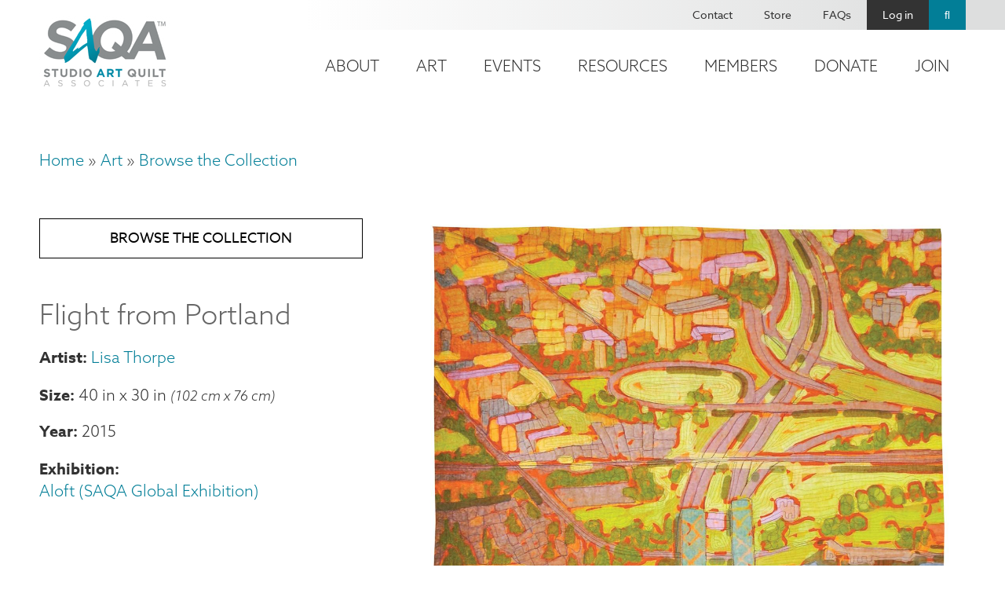

--- FILE ---
content_type: text/html; charset=UTF-8
request_url: https://www.saqa.com/art/browse-collection/flight-portland
body_size: 10546
content:
<!DOCTYPE html>
<html lang="en" dir="ltr">
  <head>
    <!-- Google tag (gtag.js) -->
    <script async src="https://www.googletagmanager.com/gtag/js?id=G-VSPG8HYGJD"></script>
    <script>
      window.dataLayer = window.dataLayer || [];
      function gtag(){dataLayer.push(arguments);}
      gtag('js', new Date());

      gtag('config', 'G-VSPG8HYGJD');
    </script>
    <!-- End Google tag (gtag.js) -->
    <!-- mailchimp script -->
    <script id="mcjs">!function(c,h,i,m,p){m=c.createElement(h),p=c.getElementsByTagName(h)[0],m.async=1,m.src=i,p.parentNode.insertBefore(m,p)}(document,"script","https://chimpstatic.com/mcjs-connected/js/users/61cce8f8825a6dfd5bd2f7e9c/a20a6ac4c023ea28f9781e95b.js");</script>
    <!-- end mailchimp script -->
    <!-- Meta Pixel Code -->
    <script>!function(f,b,e,v,n,t,s){if(f.fbq)return;n=f.fbq=function(){n.callMethod?n.callMethod.apply(n,arguments):n.queue.push(arguments)};if(!f._fbq)f._fbq=n;n.push=n;n.loaded=!0;n.version='2.0';n.queue=[];t=b.createElement(e);t.async=!0;t.src=v;s=b.getElementsByTagName(e)[0];s.parentNode.insertBefore(t,s)}(window, document,'script','https://connect.facebook.net/en_US/fbevents.js');fbq('init', '737576081672636');fbq('track', 'PageView');</script>
    <noscript><img height="1" width="1" style="display:none" src="https://www.facebook.com/tr?id=737576081672636&ev=PageView&noscript=1"/></noscript>
    <!-- End Meta Pixel Code -->
    <meta charset="utf-8" />
<noscript><style>form.antibot * :not(.antibot-message) { display: none !important; }</style>
</noscript><script async src="https://www.googletagmanager.com/gtag/js?id=UA-167764667-1"></script>
<script>window.dataLayer = window.dataLayer || [];function gtag(){dataLayer.push(arguments)};gtag("js", new Date());gtag("set", "developer_id.dMDhkMT", true);gtag("config", "UA-167764667-1", {"groups":"default","anonymize_ip":true,"page_placeholder":"PLACEHOLDER_page_path","allow_ad_personalization_signals":false});</script>
<link rel="canonical" href="https://www.saqa.com/art/browse-collection/flight-portland" />
<meta name="Generator" content="Drupal 10 (https://www.drupal.org); Commerce 2" />
<meta name="MobileOptimized" content="width" />
<meta name="HandheldFriendly" content="true" />
<meta name="viewport" content="width=device-width, initial-scale=1.0" />
<link rel="icon" href="/themes/custom/saqa/favicon.ico" type="image/vnd.microsoft.icon" />

    <title>Flight from Portland | SAQA - Studio Art Quilt Associates</title>
    <link rel="stylesheet" media="all" href="/sites/default/files/css/css_uZTTXtkzxd1X9Gx6ZbbNnBL5JgYmLomYSj1DYFkuA1s.css?delta=0&amp;language=en&amp;theme=saqa&amp;include=eJyFkEsOwyAMRC9Ew6b3iQyxKIrB1CYV9PQl6WfRTTbWPHtGtuwJVLt1oGj8WydUhYD65czLmDGxOG4WG6RCeB2d0iWGW7U_NXsdKRYcGUlA8YkGW6WYV7vIVoCmDxpBLZw1PnBOmDf7x5MThLVwzPXUmvZ66tLax-JgFO5gA7EDuuznateK6XjAC7Mtam0" />
<link rel="stylesheet" media="all" href="/sites/default/files/css/css_7RjK0c7QQdrcKwtBLmXifUEXzAf4LOugJTuabgSl0YA.css?delta=1&amp;language=en&amp;theme=saqa&amp;include=eJyFkEsOwyAMRC9Ew6b3iQyxKIrB1CYV9PQl6WfRTTbWPHtGtuwJVLt1oGj8WydUhYD65czLmDGxOG4WG6RCeB2d0iWGW7U_NXsdKRYcGUlA8YkGW6WYV7vIVoCmDxpBLZw1PnBOmDf7x5MThLVwzPXUmvZ66tLax-JgFO5gA7EDuuznateK6XjAC7Mtam0" />
<link rel="stylesheet" media="all" href="https://use.fontawesome.com/releases/v5.2.0/css/all.css" />

    
  </head>
  <body class="path-product">
        <div role="application">
      <a href="#main-content" class="visually-hidden focusable skip-link" role="link" aria-label="Skip link">
        Skip to main content
      </a>
    </div>
    
      <div class="dialog-off-canvas-main-canvas" data-off-canvas-main-canvas>
    <!-- begin .container -->
<div class="container">

  <!-- begin .header -->
  <div class="header" role="banner">
    <div class="header-top">
      
    </div>
    <!-- begin .section -->
    <div class="section">
      <div class="header-left">
          <div class="region region-header-left">
    <div id="block-saqa-branding" class="block block-system block-system-branding-block">
  
    
        <a href="/" rel="home" class="site-logo">
      <img src="/themes/custom/saqa/logo.png" alt="Home" />
    </a>
      </div>

  </div>

      </div>
      <div class="header-right">
        <div class="top">
            <div class="region region-header-right-top">
    <nav role="navigation" aria-labelledby="block-saqa-account-menu-menu" id="block-saqa-account-menu" class="block block-menu navigation menu--account">
            
  <h2 class="visually-hidden" id="block-saqa-account-menu-menu">User account menu</h2>
  

        
              <ul class="menu">
                    <li class="menu-item">
        <a href="/contact" data-drupal-link-system-path="node/4">Contact</a>
              </li>
                <li class="menu-item">
        <a href="/online-store" data-drupal-link-system-path="node/31">Store</a>
              </li>
                <li class="menu-item">
        <a href="/frequently-asked-questions" data-drupal-link-system-path="node/82">FAQs</a>
              </li>
                <li class="menu-item">
        <a href="/user/login" data-drupal-link-system-path="user/login">Log in</a>
              </li>
                <li class="menu-item">
        <a href="/search" class="search" data-drupal-link-system-path="node/6577">Search</a>
              </li>
        </ul>
  


  </nav>

  </div>

        </div>
        <div class="bottom">
            <div class="region region-header-right-bottom">
    <nav role="navigation" aria-labelledby="block-mainnavigation-2-menu" id="block-mainnavigation-2" class="main-nav-block block block-menu navigation menu--main">
            
  <h2 class="visually-hidden" id="block-mainnavigation-2-menu">Main navigation</h2>
  

        
              <ul class="menu">
                    <li class="menu-item menu-item--collapsed">
        <a href="/about" data-drupal-link-system-path="node/3">About</a>
              </li>
                <li class="menu-item menu-item--collapsed menu-item--active-trail">
        <a href="/art" data-drupal-link-system-path="node/5">Art</a>
              </li>
                <li class="menu-item menu-item--collapsed">
        <a href="/event-calendar" data-drupal-link-system-path="node/6">Events</a>
              </li>
                <li class="menu-item menu-item--collapsed">
        <a href="/resources" data-drupal-link-system-path="node/7">Resources</a>
              </li>
                <li class="menu-item menu-item--collapsed">
        <a href="/members" data-drupal-link-system-path="node/8">Members</a>
              </li>
                <li class="menu-item menu-item--collapsed">
        <a href="/donate" data-drupal-link-system-path="node/49">Donate</a>
              </li>
                <li class="menu-item menu-item--collapsed">
        <a href="/become-member" data-drupal-link-system-path="node/48">Join</a>
              </li>
        </ul>
  


  </nav>
<div id="block-responsivemenumobileicon" class="responsive-menu-toggle-wrapper responsive-menu-toggle block block-responsive-menu block-responsive-menu-toggle">
  
    
      <a id="toggle-icon" class="toggle responsive-menu-toggle-icon" title="Menu" href="#off-canvas">
  <span class="icon"></span><span class="label">Menu</span>
</a>
  </div>

  </div>

        </div>
      </div>
    </div>
    <!-- end .section -->
  </div>
  <!-- end .header -->

  
    <!-- begin .tabs -->
  <div class="tabs" role="region" aria-label="Tabs">
    <!-- begin .section -->
    <div class="section">
        <div class="region region-tabs">
    
  </div>

    </div> 
    <!-- end .section -->
  </div>
  <!-- end .tabs -->
  
  <!-- begin main -->
  <main role="main">
    <a id="main-content" tabindex="-1"></a>
        <!-- begin .content-top -->
    <div class="content-top">
      <!-- begin .section -->
      <div class="section">
          <div class="region region-content-top">
    <div data-drupal-messages-fallback class="hidden"></div>
<div id="block-breadcrumbs" class="block block-system block-system-breadcrumb-block">
  
    
        <nav class="breadcrumb" role="navigation" aria-labelledby="system-breadcrumb">
    <h2 id="system-breadcrumb" class="visually-hidden">Breadcrumb</h2>
    <ol>
          <li>
                  <a href="/">Home</a>
              </li>
          <li>
                  <a href="/art">Art</a>
              </li>
          <li>
                  <a href="/art/browse-collection">Browse the Collection</a>
              </li>
        </ol>
  </nav>

  </div>

  </div>

      </div> 
      <!-- end .section -->
    </div>
    <!-- end .content-top -->
    
    <!-- begin .content-wrap -->
    <div class="content-wrap">

      
      <!-- begin .content -->
      <div class="content">
        <!-- begin .section -->
        <div class="section">
            <div class="region region-content">
    <div id="block-saqa-page-title" class="block block-core block-page-title-block">
  
    
      
  <h1 class="page-title">
            <div class="field field--name-title field--type-string field--label-hidden field__item">Flight from Portland</div>
      </h1>


  </div>
<div id="block-saqa-content" class="block block-system block-system-main-block">
  
    
        
 
<article>

<div class="product collection-image full">

  <div class="product-inner">

    <div class="left-wrap">
      <a href="/art/browse-collection" class="back-to-button">Browse the Collection</a>
      
            <div class="field field--name-title field--type-string field--label-hidden field__item">Flight from Portland</div>
      
      
      <div class="field field--name-field-artist field--type-entity-reference field--label-hidden field__items">
              <div class="field__item">
<article data-history-node-id="4042" class="node node--type-artist node--view-mode-teaser">

  
      <h2>
      <a href="/art/juried-artists/lisa-thorpe" rel="bookmark"><span class="field field--name-title field--type-string field--label-hidden">Lisa Thorpe</span>
</a>
    </h2>
    

  
  <div class="node__content">
    
  </div>

</article>
</div>
          </div>
  

            <div class="size-wrap">

                  <label>Size</label>
          
            <div class="field field--name-field-height field--type-physical-measurement field--label-hidden field__item">40 in</div>
      
        
                  <span> x </span>
          
            <div class="field field--name-field-width field--type-physical-measurement field--label-hidden field__item">30 in</div>
      
        
        
                  <span class="field cm-formatted">(102 cm x 76 cm)</span>
        
      </div>
      
      
  <div class="field field--name-field-year field--type-integer field--label-above">
    <div class="field__label">Year</div>
              <div class="field__item">2015</div>
          </div>

      
      
      
      
      
  <div class="field field--name-field-exhibition field--type-entity-reference field--label-inline clearfix">
    <div class="field__label">Exhibition</div>
          <div class="field__items">
              <div class="field__item"><a href="/art/exhibitions/aloft-saqa-global-exhibition" hreflang="en">Aloft (SAQA Global Exhibition)</a></div>
              </div>
      </div>

      

      <div class="buy-wrap">
        
  <div class="product--variation-field--variation_price__7023 field field--name-price field--type-commerce-price field--label-above">
    <div class="field__label">Price</div>
              <div class="field__item">$750.00</div>
          </div>

        <a href="https://saqa.z2systems.com/np/clients/saqa/product.jsp?product=" class="buy-now-link" target="_blank" rel="noopener noreferrer">Buy Now >></a>
      </div>

    </div>

    <div class="right-wrap">
      
      <div class="field field--name-field-image field--type-image field--label-hidden field__items">
              <div class="field__item">
<a href="https://www.saqa.com/sites/default/files/collection-images/AL-ThorpeL.jpg" aria-label="{&quot;title&quot;:&quot;Lisa M. Thorpe - Flight from Portland&quot;,&quot;alt&quot;:&quot;Lisa M. Thorpe - Flight from Portland&quot;}" role="button"  title="Lisa M. Thorpe - Flight from Portland" data-colorbox-gallery="gallery-all-wMMkDQEL9z8" class="colorbox" aria-controls="colorbox-v3MAmwQZz-4" data-cbox-img-attrs="{&quot;title&quot;:&quot;Lisa M. Thorpe - Flight from Portland&quot;,&quot;alt&quot;:&quot;Lisa M. Thorpe - Flight from Portland&quot;}"><img id="colorbox-v3MAmwQZz-4" src="/sites/default/files/styles/free/public/collection-images/AL-ThorpeL.jpg?itok=1YJI76JU" width="1368" height="1800" alt="Lisa M. Thorpe - Flight from Portland" title="Lisa M. Thorpe - Flight from Portland" loading="lazy" class="image-style-free" />

</a>
</div>
          </div>
  
      
      
      
            <div class="field field--name-field-statement field--type-string-long field--label-hidden field__item">This piece is from my Aerial series and depicts a flight home from the Portland, Oregon airport. I took a photo from the window and used my iPad to create a painting while in flight. Once home I uploaded the painted image and printed it onto cloth. I densely stitched with many colored threads to enhance and enliven the forms, shapes, and texture of the composition.</div>
      
      
  <div class="field field--name-field-materials field--type-string-long field--label-inline clearfix">
    <div class="field__label">Materials</div>
              <div class="field__item">Cotton sateen fabric, cotton thread</div>
          </div>

      
  <div class="field field--name-field-techniques field--type-string-long field--label-inline clearfix">
    <div class="field__label">Techniques</div>
              <div class="field__item">Digitally designed fabric, dense free motion stitched</div>
          </div>

    </div>

  </div>

  <div class="product-bottom">
    
  </div>

</div>

</article>

  </div>

  </div>

        </div> 
        <!-- end .section -->
      </div>
      <!-- end .content -->

    </div>
    <!-- end .content-wrap -->

        <!-- begin .content-bottom -->
    <div class="content-bottom">
      <!-- begin .section -->
      <div class="section">
        
      </div> 
      <!-- end .section -->
    </div>
    <!-- end .content-bottom -->
    
  </main>
  <!-- end main -->

  <!-- begin footer -->
  <footer role="contentinfo">

            <!-- begin .footer-top -->
      <div class="footer-top">
        <!-- begin .section -->
        <div class="section">
          <div class="region region-footer-top">
    <div id="block-contactus" class="contact-info-block block block-block-content block-block-contentfd59e1ab-afca-4dc8-a86c-92ebf9fb7a2a">
  
      <h2>Contact Us</h2>
    
      
            <div class="field field--name-field-subtitle field--type-string field--label-hidden field__item">Mailing Address</div>
      
            <div class="field field--name-field-address field--type-address field--label-hidden field__item"><p class="address" translate="no"><span class="organization">Studio Art Quilt Associates, Inc</span><br>
<span class="address-line1">PO Box 141</span><br>
<span class="locality">Hebron</span>, <span class="administrative-area">CT</span> <span class="postal-code">06248</span><br>
<span class="country">United States</span></p></div>
      
  <div class="field field--name-field-email field--type-email field--label-inline clearfix">
    <div class="field__label">Email</div>
              <div class="field__item"><a href="mailto:info@saqa.art">info@saqa.art</a></div>
          </div>

  </div>
<div id="block-wedlovetohearfromyou" class="social-block block block-block-content block-block-content3c2f2a1c-ee01-4f31-a320-58f113eefa25">
  
      <h2>We&#039;d Love to Hear From You</h2>
    
      
            <div class="field field--name-field-social-menu field--type-block-field field--label-hidden field__item"><nav role="navigation" aria-labelledby="block-socialmenu-menu" id="block-socialmenu" class="block block-menu navigation menu--social-menu">
            
  <h2 class="visually-hidden" id="block-socialmenu-menu">Social Menu</h2>
  

        
              <ul class="menu">
                    <li class="menu-item">
        <a href="https://www.facebook.com/pages/Studio-Art-Quilt-Associates-Inc/110208686277" class="facebook">Facebook</a>
              </li>
                <li class="menu-item">
        <a href="http://pinterest.com/saqaart/" class="pinterest">Pinterest</a>
              </li>
                <li class="menu-item">
        <a href="https://www.instagram.com/saqaart/" class="instagram">Instagram</a>
              </li>
                <li class="menu-item">
        <a href="https://www.youtube.com/channel/UCbTTAC8620wCtlwBnFWcWEw" class="youtube" target="_blank">Youtube</a>
              </li>
        </ul>
  


  </nav>
</div>
      
            <div class="field field--name-field-button-link field--type-link field--label-hidden field__item"><a href="/contact">Contact Us</a></div>
      
  </div>
<div id="block-fiberartfriday" class="lead-capture-block block block-block-content block-block-contentafbe5e9c-e982-48d5-984b-ed4c8a39a7d0">
  
      <h2>Fiber Art Friday</h2>
    
      
            <div class="clearfix text-formatted field field--name-body field--type-text-with-summary field--label-hidden field__item"><p>Our weekly newsletter is full of inspiration, exhibition news, and informative tidbits about the fiber art world. Don't miss out!</p></div>
      
            <div class="field field--name-field-link field--type-link field--label-hidden field__item"><a href="http://eepurl.com/ddpOxT">Subscribe</a></div>
      
  </div>

  </div>

        </div> 
        <!-- end .section -->
      </div>
      <!-- end .footer-top -->
      
            <!-- begin .footer -->
      <div class="footer">
        <!-- begin .section -->
        <div class="section">
          <div class="region region-footer">
    <nav role="navigation" aria-labelledby="block-mainnavigation-menu" id="block-mainnavigation" class="footer-nav-block block block-menu navigation menu--main">
            
  <h2 class="visually-hidden" id="block-mainnavigation-menu">Footer navigation</h2>
  

        
              <ul class="menu">
                    <li class="menu-item menu-item--expanded">
        <a href="/about" data-drupal-link-system-path="node/3">About</a>
                                <ul class="menu">
                    <li class="menu-item">
        <a href="/about/latest-news" data-drupal-link-system-path="node/22">Latest News</a>
              </li>
                <li class="menu-item">
        <a href="/about/our-story" data-drupal-link-system-path="node/136">Our Story</a>
              </li>
                <li class="menu-item">
        <a href="/about/board-staff" data-drupal-link-system-path="node/23">Board &amp; Staff</a>
              </li>
                <li class="menu-item">
        <a href="/about/publications" data-drupal-link-system-path="node/134">Publications</a>
              </li>
        </ul>
  
              </li>
                <li class="menu-item menu-item--expanded menu-item--active-trail">
        <a href="/art" data-drupal-link-system-path="node/5">Art</a>
                                <ul class="menu">
                    <li class="menu-item menu-item--collapsed">
        <a href="/art/exhibitions" data-drupal-link-system-path="node/28">SAQA Exhibitions</a>
              </li>
                <li class="menu-item menu-item--active-trail">
        <a href="/art/browse-collection" data-drupal-link-system-path="node/27">Browse Collection</a>
              </li>
                <li class="menu-item">
        <a href="/art/artwork-sale" data-drupal-link-system-path="node/6560">Artwork for Sale</a>
              </li>
                <li class="menu-item">
        <a href="/art/online-galleries" data-drupal-link-system-path="node/26">Online Galleries</a>
              </li>
        </ul>
  
              </li>
                <li class="menu-item menu-item--expanded">
        <a href="/event-calendar" data-drupal-link-system-path="node/6">Events</a>
                                <ul class="menu">
                    <li class="menu-item">
        <a href="/events/saqa-events" data-drupal-link-system-path="node/2253">SAQA Events</a>
              </li>
                <li class="menu-item menu-item--collapsed">
        <a href="/events/saqa-calls" data-drupal-link-system-path="node/6871">Calls for Entry</a>
              </li>
                <li class="menu-item">
        <a href="/conference" data-drupal-link-system-path="node/160">Annual Conference</a>
              </li>
        </ul>
  
              </li>
                <li class="menu-item menu-item--expanded">
        <a href="/resources" data-drupal-link-system-path="node/7">Resources</a>
                                <ul class="menu">
                    <li class="menu-item">
        <a href="/resources/art-quilt-resources" data-drupal-link-system-path="node/36">Art Quilt Resources</a>
              </li>
                <li class="menu-item">
        <a href="/resources/art-quilt-quarterly" data-drupal-link-system-path="node/37">Art Quilt Quarterly</a>
              </li>
                <li class="menu-item menu-item--collapsed">
        <a href="/journal" data-drupal-link-system-path="node/38">SAQA Journal</a>
              </li>
                <li class="menu-item">
        <a href="/resources/video-showcase" data-drupal-link-system-path="node/4139">Video Showcase</a>
              </li>
        </ul>
  
              </li>
                <li class="menu-item menu-item--expanded">
        <a href="/members" data-drupal-link-system-path="node/8">Members</a>
                                <ul class="menu">
                    <li class="menu-item menu-item--collapsed">
        <a href="/members/member-benefits-programs" data-drupal-link-system-path="node/46">Member Benefits</a>
              </li>
                <li class="menu-item menu-item--collapsed">
        <a href="/members/our-community" data-drupal-link-system-path="node/135">Our Community</a>
              </li>
                <li class="menu-item">
        <a href="/members/inside-saqa" data-drupal-link-system-path="node/4525">Inside SAQA</a>
              </li>
                <li class="menu-item">
        <a href="/members/resource-library" data-drupal-link-system-path="node/4554">Resource Library</a>
              </li>
        </ul>
  
              </li>
                <li class="menu-item menu-item--expanded">
        <a href="/donate" data-drupal-link-system-path="node/49">Donate</a>
                                <ul class="menu">
                    <li class="menu-item">
        <a href="/donate/become-visionary" data-drupal-link-system-path="node/4432">Become a Visionary</a>
              </li>
                <li class="menu-item">
        <a href="/join-donate/donate/endowment-fund" data-drupal-link-system-path="node/4433">Endowment Fund</a>
              </li>
                <li class="menu-item">
        <a href="/donate/planned-giving" data-drupal-link-system-path="node/4681">Planned Giving</a>
              </li>
        </ul>
  
              </li>
                <li class="menu-item menu-item--expanded">
        <a href="/become-member" data-drupal-link-system-path="node/48">Join</a>
                                <ul class="menu">
                    <li class="menu-item">
        <a href="/become-member" data-drupal-link-system-path="node/48">Become a Member</a>
              </li>
                <li class="menu-item">
        <a href="/join-donate/corporate-sponsors" data-drupal-link-system-path="node/50">Corporate Sponsors</a>
              </li>
                <li class="menu-item">
        <a href="/join/affiliates" data-drupal-link-system-path="node/4413">SAQA Affiliates</a>
              </li>
        </ul>
  
              </li>
        </ul>
  


  </nav>

  </div>

        </div> 
        <!-- end .section -->
      </div>
      <!-- end .footer -->
      
            <!-- begin .footer-bottom -->
      <div class="footer-bottom">
        <!-- begin .section -->
        <div class="section">
          <div class="region region-footer-bottom">
    <div id="block-copyrightblock" class="block block-copyright block-copyright-block">
  
    
      
        <div class="them"><span class="copy">&copy;2026</span> SAQA - Studio Art Quilt Associates</div>
        <span class="bar">|</span>
        <div class="unan"><a href="https://www.beunanimous.com/">Website Design & Development by UNANIMOUS</a></div>
  </div>

  </div>

        </div> 
        <!-- end .section -->
      </div>
      <!-- end .footer-bottom -->
      
  </footer>
  <!-- end footer -->

</div>
<!-- end .container -->


  </div>

    <div class="off-canvas-wrapper"><div id="off-canvas">
              <ul>
                    <li class="menu-item--_870ea7f-3649-4447-9f33-6f9140222645 menu-name--main">
        <a href="/about" data-drupal-link-system-path="node/3">About</a>
                                <ul>
                    <li class="menu-item--ec616ee5-1ebb-48a5-836e-c340a1fc5862 menu-name--main">
        <a href="/about/latest-news" data-drupal-link-system-path="node/22">Latest News</a>
              </li>
                <li class="menu-item--_9dcba31-e6e9-45b5-8196-90a37e567f4e menu-name--main">
        <a href="/about/our-story" data-drupal-link-system-path="node/136">Our Story</a>
              </li>
                <li class="menu-item--af933f05-d950-4582-8e62-1ee0a49a77c5 menu-name--main">
        <a href="/about/board-staff" data-drupal-link-system-path="node/23">Board &amp; Staff</a>
              </li>
                <li class="menu-item--_2d9d7c2-9616-4b0c-90a5-eb358773205a menu-name--main">
        <a href="/about/publications" data-drupal-link-system-path="node/134">Publications</a>
              </li>
        </ul>
  
              </li>
                <li class="menu-item--_792364f-d19f-429a-8061-1de44277b1b7 menu-name--main menu-item--active-trail">
        <a href="/art" data-drupal-link-system-path="node/5">Art</a>
                                <ul>
                    <li class="menu-item--_00c05c1-b773-4999-9b2a-4945a6d03966 menu-name--main">
        <a href="/art/exhibitions" data-drupal-link-system-path="node/28">SAQA Exhibitions</a>
                                <ul>
                    <li class="menu-item--f8c6ff80-892b-48a2-bcee-de96acf86ddc menu-name--main">
        <a href="/art/saqa-exhibitions/current-exhibitions" data-drupal-link-system-path="node/4202">Current Exhibitions</a>
              </li>
                <li class="menu-item--_82c1b1d-d279-41dc-a691-bbecae0349e5 menu-name--main">
        <a href="/art/saqa-exhibitions/past-exhibitions" data-drupal-link-system-path="node/4199">Past Exhibitions</a>
              </li>
                <li class="menu-item--fdd27727-1bcd-4cb2-b6f7-1c12dc70e636 menu-name--main">
        <a href="/art/saqa-exhibitions/regional-exhibitions" data-drupal-link-system-path="node/4201">Regional Exhibitions</a>
              </li>
        </ul>
  
              </li>
                <li class="menu-item--beb9815f-5599-4bb7-a20b-41c8dde4601a menu-name--main menu-item--active-trail">
        <a href="/art/browse-collection" data-drupal-link-system-path="node/27">Browse Collection</a>
              </li>
                <li class="menu-item--c6b1c3b7-5261-403b-9fc6-1771763910a0 menu-name--main">
        <a href="/art/artwork-sale" data-drupal-link-system-path="node/6560">Artwork for Sale</a>
              </li>
                <li class="menu-item--_f251576-6d11-4579-88c3-651425b2b18a menu-name--main">
        <a href="/art/online-galleries" data-drupal-link-system-path="node/26">Online Galleries</a>
              </li>
        </ul>
  
              </li>
                <li class="menu-item--_3c09770-9ddf-4a47-9750-6c4d052a02c3 menu-name--main">
        <a href="/event-calendar" data-drupal-link-system-path="node/6">Events</a>
                                <ul>
                    <li class="menu-item--_93904ea-ec2e-46ab-b705-94bdf06c538b menu-name--main">
        <a href="/events/saqa-events" data-drupal-link-system-path="node/2253">SAQA Events</a>
              </li>
                <li class="menu-item--f8336e4f-1dd5-46c5-9e22-8562c9b98c83 menu-name--main">
        <a href="/events/saqa-calls" data-drupal-link-system-path="node/6871">Calls for Entry</a>
                                <ul>
                    <li class="menu-item--_edc507a-c163-4315-9761-f627a83f5f8c menu-name--main">
        <a href="/events/calls-entry/regional-calls-entry" data-drupal-link-system-path="node/4542">Regional Calls</a>
              </li>
                <li class="menu-item--a3d60c40-88d7-4e41-ac1a-b0f44431da84 menu-name--main">
        <a href="/events/other-calls-entry" data-drupal-link-system-path="node/2254">Other Calls</a>
              </li>
                <li class="menu-item--fe8207f8-bd95-4ba9-b4ce-24d5bc9756a2 menu-name--main">
        <a href="/events/saqa-calls-entry/saqa-exhibition-guidelines" data-drupal-link-system-path="node/4187">Exhibition Guidelines</a>
              </li>
        </ul>
  
              </li>
                <li class="menu-item--c6615775-9fca-4668-ba81-a3101a76d7f7 menu-name--main">
        <a href="/conference" data-drupal-link-system-path="node/160">Annual Conference</a>
              </li>
        </ul>
  
              </li>
                <li class="menu-item--_06edf57-71db-4664-88b8-0681cd0867db menu-name--main">
        <a href="/resources" data-drupal-link-system-path="node/7">Resources</a>
                                <ul>
                    <li class="menu-item--df6dd8c3-61ae-4d27-b202-bb24a9343237 menu-name--main">
        <a href="/resources/art-quilt-resources" data-drupal-link-system-path="node/36">Art Quilt Resources</a>
              </li>
                <li class="menu-item--d2886e82-ee73-4369-841f-496de5311bcc menu-name--main">
        <a href="/resources/art-quilt-quarterly" data-drupal-link-system-path="node/37">Art Quilt Quarterly</a>
              </li>
                <li class="menu-item--_03e3e23-3d17-4c14-a96e-2907ed200c2d menu-name--main">
        <a href="/journal" data-drupal-link-system-path="node/38">SAQA Journal</a>
                                <ul>
                    <li class="menu-item--_8b61fcb-ed87-44af-b9fa-e01ad0e4c7c5 menu-name--main">
        <a href="/resources/saqa-journal/saqa-journal-article-submission-guidelines" data-drupal-link-system-path="node/4478">Submission Guidelines</a>
              </li>
                <li class="menu-item--_c42d5bd-6299-4f9b-a882-baada2e60d8c menu-name--main">
        <a href="/resources/saqa-journal/saqa-journal-index-articles" data-drupal-link-system-path="node/4480">Journal Index</a>
              </li>
        </ul>
  
              </li>
                <li class="menu-item--b3e23362-f1d2-4a69-9e89-c2522f5d56e0 menu-name--main">
        <a href="/resources/video-showcase" data-drupal-link-system-path="node/4139">Video Showcase</a>
              </li>
        </ul>
  
              </li>
                <li class="menu-item--_7aee796-fdd0-4017-bad6-bbe9cd563c2a menu-name--main">
        <a href="/members" data-drupal-link-system-path="node/8">Members</a>
                                <ul>
                    <li class="menu-item--_6c16e83-7d00-46ec-85f5-3bf564690016 menu-name--main">
        <a href="/members/member-benefits-programs" data-drupal-link-system-path="node/46">Member Benefits</a>
                                <ul>
                    <li class="menu-item--_4dd5e71-1d3f-4571-94f2-ee1afc5608e2 menu-name--main">
        <a href="/saqa-journal-members-only" data-drupal-link-system-path="node/4479">SAQA Journal</a>
              </li>
                <li class="menu-item--cf5a5611-9a04-4302-bf72-af7536bb021f menu-name--main">
        <a href="/members/member-resources/educational-videos-and-webinars" data-drupal-link-system-path="node/4520">Educational Videos</a>
              </li>
                <li class="menu-item--_c48ba41-9a29-41de-9048-70f2f29018f1 menu-name--main">
        <a href="/members/member-benefits/saqa-seminar" data-drupal-link-system-path="node/178">SAQA Seminar</a>
              </li>
        </ul>
  
              </li>
                <li class="menu-item--_39584bd-441d-4dde-9c60-c4cb49a07369 menu-name--main">
        <a href="/members/our-community" data-drupal-link-system-path="node/135">Our Community</a>
                                <ul>
                    <li class="menu-item--_01d6dd0-2d30-47d8-b486-af0ce2fd8625 menu-name--main">
        <a href="/members/our-community/member-directory" data-drupal-link-system-path="node/4095">Member Directory</a>
              </li>
                <li class="menu-item--_8de8f57-088d-4352-8bcc-e3792b64e4ee menu-name--main">
        <a href="/members/our-community/regional-reps" data-drupal-link-system-path="node/54">Regional Reps</a>
              </li>
                <li class="menu-item--_2f70216-f5ca-44ef-9a96-ec847e3eaa92 menu-name--main">
        <a href="/members/our-community/volunteers" data-drupal-link-system-path="node/4519">Volunteers</a>
              </li>
                <li class="menu-item--_3edd9f8-2df2-489c-b509-dd785937b651 menu-name--main">
        <a href="/members/our-community/juried-artist-profiles" data-drupal-link-system-path="node/7884">Juried Artists</a>
              </li>
        </ul>
  
              </li>
                <li class="menu-item--_a73b472-c904-4831-ba56-566d6bb9bb62 menu-name--main">
        <a href="/members/inside-saqa" data-drupal-link-system-path="node/4525">Inside SAQA</a>
              </li>
                <li class="menu-item--_b8cd302-71ce-4e1b-b6ec-3097fcb7814d menu-name--main">
        <a href="/members/resource-library" data-drupal-link-system-path="node/4554">Resource Library</a>
              </li>
        </ul>
  
              </li>
                <li class="menu-item--e6b94a9d-dcf6-4b76-aeb7-869dae16d5c2 menu-name--main">
        <a href="/donate" data-drupal-link-system-path="node/49">Donate</a>
                                <ul>
                    <li class="menu-item--f3f9f096-c4a0-4d9d-b479-65ff2e682a4d menu-name--main">
        <a href="/donate/become-visionary" data-drupal-link-system-path="node/4432">Become a Visionary</a>
              </li>
                <li class="menu-item--ce870db3-1560-4560-8ad0-bfc90f60d21a menu-name--main">
        <a href="/join-donate/donate/endowment-fund" data-drupal-link-system-path="node/4433">Endowment Fund</a>
              </li>
                <li class="menu-item--b79997ab-922d-4576-926c-e21d2a61382a menu-name--main">
        <a href="/donate/planned-giving" data-drupal-link-system-path="node/4681">Planned Giving</a>
              </li>
        </ul>
  
              </li>
                <li class="menu-item--_1bf2941-5659-4f87-9276-ae1f03a57d71 menu-name--main">
        <a href="/become-member" data-drupal-link-system-path="node/48">Join</a>
                                <ul>
                    <li class="menu-item--e4d9008a-2e50-4069-89a4-77e4c8240ccb menu-name--main">
        <a href="/become-member" data-drupal-link-system-path="node/48">Become a Member</a>
              </li>
                <li class="menu-item--f66f5efe-c6a2-4947-b92a-092a5630f744 menu-name--main">
        <a href="/join-donate/corporate-sponsors" data-drupal-link-system-path="node/50">Corporate Sponsors</a>
              </li>
                <li class="menu-item--c97e1eab-5078-436d-a9ac-410ce41bd17f menu-name--main">
        <a href="/join/affiliates" data-drupal-link-system-path="node/4413">SAQA Affiliates</a>
              </li>
        </ul>
  
              </li>
                <li class="menu-item--eed04624-5964-4602-a22d-f265e28d8aef menu-name--account">
        <a href="/contact" data-drupal-link-system-path="node/4">Contact</a>
              </li>
                <li class="menu-item--_deb53d3-05fe-41ef-8416-8ea3c4c0816a menu-name--account">
        <a href="/online-store" data-drupal-link-system-path="node/31">Store</a>
              </li>
                <li class="menu-item--_f5006db-1d35-42a4-8548-4fc109f78347 menu-name--account">
        <a href="/frequently-asked-questions" data-drupal-link-system-path="node/82">FAQs</a>
              </li>
                <li class="menu-item--logout menu-name--account">
        <a href="/user/login" data-drupal-link-system-path="user/login">Log in</a>
              </li>
                <li class="menu-item--_fdd9c54-4a82-493b-bff4-0296d3093bbb menu-name--account">
        <a href="/search" class="search" data-drupal-link-system-path="node/6577">Search</a>
              </li>
        </ul>
  

</div></div>
    <script type="application/json" data-drupal-selector="drupal-settings-json">{"path":{"baseUrl":"\/","pathPrefix":"","currentPath":"product\/7023","currentPathIsAdmin":false,"isFront":false,"currentLanguage":"en"},"pluralDelimiter":"\u0003","suppressDeprecationErrors":true,"responsive_menu":{"position":"left","theme":"theme-dark","pagedim":"pagedim","modifyViewport":true,"use_bootstrap":false,"breakpoint":"(min-width: 960px)","drag":false},"google_analytics":{"account":"UA-167764667-1","trackOutbound":true,"trackMailto":true,"trackTel":true,"trackDownload":true,"trackDownloadExtensions":"7z|aac|arc|arj|asf|asx|avi|bin|csv|doc(x|m)?|dot(x|m)?|exe|flv|gif|gz|gzip|hqx|jar|jpe?g|js|mp(2|3|4|e?g)|mov(ie)?|msi|msp|pdf|phps|png|ppt(x|m)?|pot(x|m)?|pps(x|m)?|ppam|sld(x|m)?|thmx|qtm?|ra(m|r)?|sea|sit|tar|tgz|torrent|txt|wav|wma|wmv|wpd|xls(x|m|b)?|xlt(x|m)|xlam|xml|z|zip","trackColorbox":true},"data":{"extlink":{"extTarget":true,"extTargetAppendNewWindowLabel":"(opens in a new window)","extTargetNoOverride":false,"extNofollow":false,"extTitleNoOverride":false,"extNoreferrer":false,"extFollowNoOverride":false,"extClass":"0","extLabel":"(link is external)","extImgClass":false,"extSubdomains":true,"extExclude":"","extInclude":"","extCssExclude":"","extCssInclude":"","extCssExplicit":"","extAlert":false,"extAlertText":"This link will take you to an external web site. We are not responsible for their content.","extHideIcons":false,"mailtoClass":"0","telClass":"","mailtoLabel":"(link sends email)","telLabel":"(link is a phone number)","extUseFontAwesome":false,"extIconPlacement":"append","extPreventOrphan":false,"extFaLinkClasses":"fa fa-external-link","extFaMailtoClasses":"fa fa-envelope-o","extAdditionalLinkClasses":"","extAdditionalMailtoClasses":"","extAdditionalTelClasses":"","extFaTelClasses":"fa fa-phone","whitelistedDomains":[],"extExcludeNoreferrer":""}},"colorbox":{"opacity":"0.85","current":"{current} of {total}","previous":"\u00ab Prev","next":"Next \u00bb","close":"Close","maxWidth":"98%","maxHeight":"98%","fixed":true,"mobiledetect":false,"mobiledevicewidth":"480px"},"user":{"uid":0,"permissionsHash":"ac5a6ca09c0fefce38832edf2f33a4e1fa277fca5d1581bed69fb0ac2159d7c0"}}</script>
<script src="/sites/default/files/js/js_x4H_KLOqpmbxB79scuRb_8KxGbIoKyFNP0vrz6pZhR0.js?scope=footer&amp;delta=0&amp;language=en&amp;theme=saqa&amp;include=eJxdyEESgkAMBdELRXIkKoxhKhrycTIo3t6FsGHXrwscbcLO5Qg6gy2sk-7dLZ58b9sqPhykClTXUUL8260kXwc1zRWR9tZx0dj44qEgZquU8hKeEV0-mlj0P6pjEr898gfTfj8R"></script>
<script src="https://use.fontawesome.com/923fbbe689.js"></script>
<script src="https://use.fontawesome.com/releases/v5.2.0/js/all.js"></script>
<script src="/sites/default/files/js/js_9tdWJTDjO0GDOeX4NEWjdSh6mzYvjFZr0YXJrHxalfw.js?scope=footer&amp;delta=3&amp;language=en&amp;theme=saqa&amp;include=eJxdyEESgkAMBdELRXIkKoxhKhrycTIo3t6FsGHXrwscbcLO5Qg6gy2sk-7dLZ58b9sqPhykClTXUUL8260kXwc1zRWR9tZx0dj44qEgZquU8hKeEV0-mlj0P6pjEr898gfTfj8R"></script>

  </body>
</html>
